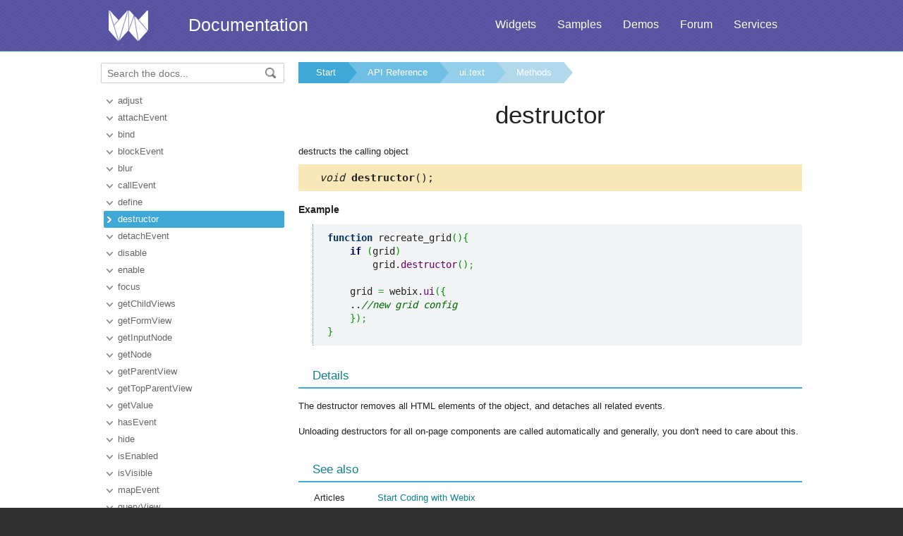

--- FILE ---
content_type: text/html
request_url: https://docs.webix.com/api__link__ui.text_destructor.html
body_size: 3043
content:
<!doctype html>
<html>
	<head>
		<link rel="stylesheet" type="text/css" href="assets/docs.css?v=1765291744">
		<link rel="stylesheet" type="text/css" href="assets/theme.css?v=1765291744">
		<link rel="search" type="application/opensearchdescription+xml" title="Webix Docs" href="assets/opensearch.xml">
		<meta http-equiv="Content-Type" content="text/html; charset=utf-8">
		<meta name="viewport" content="initial-scale = 1.0" />
		<meta name="description" content="Webix Documentation: Methods of ui.text. This page contains destructor documentation to help in learning the library." />
		<link href="./assets/favicon.ico" rel="shortcut icon" />
		<link rel="canonical" href="https://docs.webix.com/api__link__ui.text_destructor.html" />
		<link rel="alternate" hreflang="en" href="https://docs.webix.com/api__link__ui.text_destructor.html" />
		<link rel="alternate" hreflang="ru" href="https://ru.docs.webix.com/api__link__ui.text_destructor.html" />
		<link rel="alternate" hreflang="x-default" href="https://docs.webix.com/api__link__ui.text_destructor.html"  />
		<!--[if lte IE 9]>
			<link rel="stylesheet" type="text/css" href="assets/ie.css" />
		<![endif]-->
		<!-- stub -->
		<title>destructor of ui.text, Methods Webix Docs</title>
	</head>
<body class="page_">
	<!-- Google Tag Manager --><script>(function(w,d,s,l,i){w[l]=w[l]||[];w[l].push({'gtm.start':new Date().getTime(),event:'gtm.js'});var f=d.getElementsByTagName(s)[0],j=d.createElement(s),dl=l!='dataLayer'?'&l='+l:'';j.async=true;j.src='https://www.googletagmanager.com/gtm.js?id='+i+dl;f.parentNode.insertBefore(j,f);})(window,document,'script','dataLayer','GTM-NWFJLQ7');</script><!-- End Google Tag Manager -->
	<a name="top"></a>

	<div class='headerBox'>
	<div class="header">
		<div class='content'>
			<a href='https://webix.com' class='top_logo'></a>
			<div class='top_menu'>
				<a href="https://webix.com/widgets/?utm_source=docs.webix.com">Widgets</a>
				<a href="https://snippet.webix.com/gallery/core">Samples</a>
				<a href="https://webix.com/demos/?utm_source=docs.webix.com">Demos</a>
				<a href="https://forum.webix.com">Forum</a>
				<a href="https://webix.com/services/">Services</a>
			</div>
			<span><a href='https://docs.webix.com' style="color:white">Documentation</a></span>
		</div>
	</div>
	</div>

	<div class="body">
		<div class="content">
		<div class="navigation">
			<div id="doc_navigation">
			<div class="search">
				<form method="get" action="search.php">
					<input type="text" accesskey="f" name="query" placeholder="Search the docs..." value="" autocomplete="off">
						<button type="submit"><img src="assets/common/search_icon.png"/></button>
				</form>
			</div>
			<ul><li class=""><a href="api__link__ui.text_adjust.html">adjust</a></li><li class=""><a href="api__link__ui.text_attachevent.html">attachEvent</a></li><li class=""><a href="api__link__ui.text_bind.html">bind</a></li><li class=""><a href="api__link__ui.text_blockevent.html">blockEvent</a></li><li class=""><a href="api__link__ui.text_blur.html">blur</a></li><li class=""><a href="api__link__ui.text_callevent.html">callEvent</a></li><li class=""><a href="api__link__ui.text_define.html">define</a></li><li class=" current"><a href="api__link__ui.text_destructor.html">destructor</a></li><li class=""><a href="api__link__ui.text_detachevent.html">detachEvent</a></li><li class=""><a href="api__link__ui.text_disable.html">disable</a></li><li class=""><a href="api__link__ui.text_enable.html">enable</a></li><li class=""><a href="api__link__ui.text_focus.html">focus</a></li><li class=""><a href="api__link__ui.text_getchildviews.html">getChildViews</a></li><li class=""><a href="api__link__ui.text_getformview.html">getFormView</a></li><li class=""><a href="api__link__ui.text_getinputnode.html">getInputNode</a></li><li class=""><a href="api__link__ui.text_getnode.html">getNode</a></li><li class=""><a href="api__link__ui.text_getparentview.html">getParentView</a></li><li class=""><a href="api__link__ui.text_gettopparentview.html">getTopParentView</a></li><li class=""><a href="api__link__ui.text_getvalue.html">getValue</a></li><li class=""><a href="api__link__ui.text_hasevent.html">hasEvent</a></li><li class=""><a href="api__link__ui.text_hide.html">hide</a></li><li class=""><a href="api__link__ui.text_isenabled.html">isEnabled</a></li><li class=""><a href="api__link__ui.text_isvisible.html">isVisible</a></li><li class=""><a href="api__link__ui.text_mapevent.html">mapEvent</a></li><li class=""><a href="api__link__ui.text_queryview.html">queryView</a></li><li class=""><a href="api__link__ui.text_refresh.html">refresh</a></li><li class=""><a href="api__link__ui.text_render.html">render</a></li><li class=""><a href="api__link__ui.text_resize.html">resize</a></li><li class=""><a href="api__ui.text_setbottomtext.html">setBottomText</a></li><li class=""><a href="api__link__ui.text_setvalue.html">setValue</a></li><li class=""><a href="api__ui.text_setvaluehere.html">setValueHere</a></li><li class=""><a href="api__link__ui.text_show.html">show</a></li><li class=""><a href="api__link__ui.text_sync.html">sync</a></li><li class=""><a href="api__link__ui.text_unbind.html">unbind</a></li><li class=""><a href="api__link__ui.text_unblockevent.html">unblockEvent</a></li><li class=""><a href="api__ui.text_validate.html">validate</a></li></ul>
			</div>
		</div>

		<div class='doc' id='doc_content'>
			
			
			<div class='breadcrumb'><a class="n1" href="./">Start</a><a class="n2" href="api__toc__ui.html">API Reference</a><a class="n3" href="api__refs__ui.text.html">ui.text</a><a class="n4" href="api__refs__ui.text_methods.html">Methods</a></div>
<h1>destructor</h1>
<!-- Content Area -->


<p>destructs the calling object</p>



<div class='signature'><em>void</em> <b>destructor</b>();</div>









<h4>Example</h4><p><pre><code><pre class="js"><span class="kw2">function</span> recreate_grid<span class="br0">&#40;</span><span class="br0">&#41;</span><span class="br0">&#123;</span>
    <span class="kw1">if</span> <span class="br0">&#40;</span>grid<span class="br0">&#41;</span>
        grid.<span class="me1">destructor</span><span class="br0">&#40;</span><span class="br0">&#41;</span><span class="sy0">;</span>
&nbsp;
    grid <span class="sy0">=</span> webix.<span class="me1">ui</span><span class="br0">&#40;</span><span class="br0">&#123;</span>
    ..<span class="co1">//new grid config</span>
    <span class="br0">&#125;</span><span class="br0">&#41;</span><span class="sy0">;</span>
<span class="br0">&#125;</span></pre></code></pre>
</p>









<div class='h2'>Details</div><p>The destructor removes all HTML elements of the object, and detaches all related events.</p>

<p>Unloading destructors for all on-page components are called automatically and generally, you don't need to care about this.</p>


<div class='h2'>See also</div><div class='apitable'><li><div class='alsogroup'>Articles</div><div><ul><li><a class="link-" href="tutorials__start_coding.html">Start Coding with Webix</a></li></ul></div></li></div>


<!-- Content Area End -->
			<a href='#top' class='top_link'>Back to top</a>
			<div id='disqus_thread'></div><script type='text/javascript'>var disqus_shortname = 'webixdocs';var disqus_developer = 1;(function() {var dsq = document.createElement('script'); dsq.type = 'text/javascript'; dsq.async = true;dsq.src = 'https://' + disqus_shortname + '.disqus.com/embed.js';(document.getElementsByTagName('head')[0] || document.getElementsByTagName('body')[0]).appendChild(dsq);})();</script>
			
		</div>
		</div>
	</div>
	<div class="footer">
		<div class='content'>
			<ul class='column'>
	<li class='group'>Components</li>
<li><a href='desktop__accordion.html'>Accordion</a></li>
<li><a href='desktop__calendar.html'>Calendar</a></li>
<li><a href='desktop__carousel.html'>Carousel</a></li>
<li><a href='desktop__chart.html'>Chart</a></li>
<li><a href='desktop__controls.html'>Controls</a></li>
<li><a href='desktop__comments.html'>Comments</a></li>
<li><a href='datatable__index.html'>DataTable</a></li>

</ul>

<ul class='column'>
	<li class='group'>&nbsp;</li>
<li><a href='desktop__dataview.html'>DataView</a></li>
<li><a href='desktop__filter.html'>Filter</a></li>
<li><a href='desktop__form.html'>Form</a></li>
<li><a href='desktop__layout.html'>Layout</a></li>
<li><a href='desktop__list.html'>List</a></li>
<li><a href='desktop__menu.html'>Menu</a></li>
<li><a href='desktop__tabview.html'>Tabview</a></li>
</ul>

<ul class='column'>
	<li class='group'>&nbsp;</li>
<li><a href='desktop__timeline.html'>Timeline</a></li>
<li><a href='desktop__toolbar.html'>Toolbar</a></li>
<li><a href='datatree__index.html'>Tree</a></li>
<li><a href='desktop__treetable.html'>TreeTable</a></li>
<li><a href='desktop__unitlist.html'>UnitList</a></li>
<li><a href='desktop__uploader.html'>Uploader</a></li>
<li><a href='desktop__window.html'>Window</a></li>
</ul>

<ul class='column'>
	<li class='group'>Complex Widgets</li>
<li><a href='desktop__pivot_jet.html'>Pivot</a></li>
<li><a href='desktop__kanban_board.html'>Kanban Board</a></li>
<li><a href='desktop__query.html'>Query</a></li>
<li><a href='desktop__filemanager.html'>File Manager</a></li>
<li><a href='desktop__docmanager.html'>Document Manager</a></li>
<li><a href='desktop__spreadsheet.html'>SpreadSheet</a></li>
<li><a href='desktop__desktop.html'>Desktop</a></li>
</ul>

<ul class='column'>
	<li class='group'>&nbsp;</li>
<li><a href='desktop__usermanager.html'>User Manager</a></li>
<li><a href='desktop__chat.html'>Chat</a></li>
<li><a href='desktop__desktop_scheduler.html'>Scheduler</a></li>
<li><a href='desktop__gantt.html'>Gantt</a></li>
<li><a href='desktop__report.html'>Report Manager</a></li>
<li><a href='desktop__diagram.html'>Diagram</a></li>
<li><a href='diagram__editor.html'>Diagram Editor</a></li>
<li><a href='desktop__todo.html'>ToDo</a></li>
</ul>


<ul class='column'>
	<li class='group'>Resources</li>
	<li><a href='https://snippet.webix.com/'>Snippet Editor</a></li>
    <li><a href='https://designer.webix.com/'>UI Designer</a></li>
	<li><a href='https://webix.com/skin-builder/'>Skin Builder</a></li>
    <li><a href='https://webix.com/form-builder/'>Form Builder</a></li>
	<li><a href='https://webix.com/tutorials/'>Tutorials</a></li>
    <li><a href='https://webix.com/blog/'>Blog</a></li>
    <li><a href='https://webix.com/clients/'>Client Area</a></li>
</ul>


<div class="right-part-footer">
    <ul class="soc-links-footer">
        <li><a href="http://www.facebook.com/webixui" target="_blank" title="Facebook" class="facebook-link"></a></li>
        <li><a href="https://twitter.com/intent/follow?screen_name=WebixUI" target="_blank" title="Twitter" class="twitter-link"></a></li>
        <li><a href="https://www.linkedin.com/showcase/10607867/" target="_blank" title="linkedIn" class="linked-in-link"></a></li>
        <li><a href="https://www.instagram.com/webixui/" target="_blank" title="instagram" class="instagram-link"></a></li>
        <li><a href="https://webix-ui.medium.com/" target="_blank" title="medium" class="medium-link"></a></li>
    </ul>

    <div class="copy-rights">
        <a href="https://webix.com" title="" class="footer-logo">Webix</a>
        <span>
            © XB Software Ltd<br>
            2013-2025
        </span>
    </div>

</div>

		</div>
	</div>
	<script src="assets/autocomplete.js" type="text/javascript" charset="utf-8"></script>
	<script type="text/javascript">
		AutoComplete_init("");
		Scroll_init();
	</script>
</body>
</html>

--- FILE ---
content_type: text/css
request_url: https://docs.webix.com/assets/theme.css?v=1765291744
body_size: 2612
content:
/*start screen*/
body{
    height: auto;   
    -webkit-tap-highlight-color: rgba(0,0,0,0) !important;
}

.top_logo {
    background: url(common/logo.png) no-repeat;
    background-position: 5px -5px;
}
.page_start .body{
    position: relative;
    z-index: 10;
    min-height: 300px;

    background: url(index/blue_bg_pattern.png);
}

.page_start .navigation, .page_start .side_links, .page_start .top_link, .page_start h1{
    display: none;
}

.body{
    min-height: 467px;
}


.footer .content{
    overflow: hidden;
}

.top_menu a{
    text-shadow: 0px 0px 2px rgba(0,0,0,0.1);
}

/* components links */

.wrapper-components-links{
    position: relative;
    background-color: #fff; 
    z-index: 15;
}

.inside-components-links{
    position: relative;
    width: 1150px;
    margin: 0 auto;
    padding: 0px 0px 15px;
    background-color: #fff;  
}

.item-component-link{
    display: inline-block;
    color: #333333;
    text-align: center;
    width: 175px;
    height: 283px;
    vertical-align: top;
    margin-right: 5px;
    margin-bottom: 10px;
    margin-top:20px;
    padding: 15px 20px;
    border: 1px solid #fff;
    border-radius: 4px;
    transition: all 0.1s ease-in-out;
}

.item-component-link:hover{
    background-color: #eef2fa;
    border: 1px solid #bcd1fe;
    border-radius: 2px;
}

.item-component-link span{
    display: block;
    margin-top: 5px;
}

.item-component-link img{
    border: none;
}

.check-other-link{
    position: absolute;
    right: 0px;
    top: -6px;
    display: block;
    width: 186px;
    height: 0px;
    padding-top: 216px;
    overflow: hidden;
    background: url("../assets/index/check_other.png") center center no-repeat;
}

.guide-table tr:nth-child(2n){
    background: inherit;
}


#get_started{
    background-color: #F2EFEA;
    border-top: 1px solid #ECE8E2;
    border-bottom: 1px solid #ECE8E2;
    padding: 0px 20px 20px 20px;
    margin-top:20px;
}

#get_started img{
    float: right;
    margin-top:30px;
    margin-right: 50px;
}

.inside-components-links h3{
    margin-left: 0px;
    margin-top: 10px;
}
.bottom_icon0, .bottom_icon1, .bottom_icon2, .bottom_icon3, .bottom_icon4{
    background: url(index/sprites.png) no-repeat;
    width: 100px;
    height: 100px;
    margin: 15px 0px;
    display: inline-block;
    text-align: center;
    background-position: -400px 0;
}
.bottom_icon1{
    background-position: -300px 0;
}
.bottom_icon2{
    background-position: -100px 0;
}
.bottom_icon3{
    background-position: -200px 0;
}
.bottom_icon4{
    background-position: 0 0;
}

.footer .column{
    width:12.3%;
    min-width:140px;
    
}
html, .footer{
    background: #2f2f2f;
}
.header, .headerBox, .search-form-btn{
    background-image: url([data-uri]);
}


.footer{
    font-size: 13px;
}
.footer a{
    color: #ccc;
}
.footer a:hover{
    color: #fff;
}
.footer .group {
    text-transform: uppercase;
    color: #8b8b8b;
    width: max-content;
}






.soc-links-footer li{
    margin-left: 3px;
    list-style: none;
}

.soc-links-footer{
    -webkit-padding-start:0px;
    padding-left: 0px;
}

.soc-links-footer li:first-child{
    margin-left: 0;
}

.soc-links-footer li,
.soc-links-footer li a,
.footer-navigation li a,
.footer-navigation li,
.footer-logo{
    display: inline-block;
}

.right-part-footer{
    float: right;
    margin-right:30px;
}

.soc-links-footer li a{
    height: 0px;
    padding-top: 31px;
    overflow: hidden;
    width: 31px;
    opacity: 1;
}

.soc-links-footer li a:hover{
    opacity: 0.8;
}

.linked-in-link{
    background: url("common/share-links.png") 0 0 no-repeat;
}

.twitter-link{
    background: url("common/share-links.png") -32px 0 no-repeat;
}

.facebook-link{
    background: url("common/share-links.png") -64px 0 no-repeat;
}

.instagram-link{
    background: url("common/instagram-link.png") 1px no-repeat;
}

.rss-link{
    background: url("common/share-links.png") -128px 0 no-repeat;
}

.medium-link{ 
    background: url("common/medium-link.svg") 0px 1px no-repeat; 
}

.copy-rights{
    overflow: hidden;
    padding: 10px 0 0 5px;
}
.copy-rights span{
    font-size: 14px;
    margin-left: 10px;
    line-height: 20px;
    color: #8b8b8b;
    font-size: 13px;
}

.copy-rights a,
.copy-rights span{
    float: left;
}

.footer-logo{
    height: 0px;
    padding-top: 45px;
    width: 55px;
    overflow: hidden;
    background: url("common/gray_logo.png") 0 0 no-repeat;
}

.toc-pro a:before {
  margin-top: 2px;
  margin-right:12px;
  line-height: 12px;
  background: #E74C3C;
  padding: 0px 3px 0px 3px;
}

/*index page*/
.index-lamp, .index-lamp-on, .index-pc, .index-board{
    background: url(index/sprites.png) no-repeat;
}
.index-lamp{
    background-position: -500px -250px ;
    width: 269px;
    height: 220px;
    bottom:0px;
    position:absolute;
}
.index-lamp-on{
    background-position: -500px 0px;
    width: 269px;
    height: 220px;  
    bottom:0px;
    position:absolute;
}
.index-pc{
    background-position: 0px -310px ;
    width: 359px;
    height: 259px;
    margin-left: 100px;
    position:absolute;
    bottom:0px;
}
.index-board{
    background-position: 0px -100px ;
    width: 472px;
    height: 208px;
    position:absolute;
    right:30px;
    bottom:90px;
}
.index-board a:hover{
    text-decoration: underline;
}
.index-download{
    text-decoration: none !important;
    color: #7E57C2;
    background: #fff;
    box-sizing: border-box;
    border-radius: 2px;
    display: block;
    position: absolute;
    top:18px; right:18px;
    width: 141px;
    height: 42px;
    font-size: 18px;
    line-height: 38px;
    text-align: center;
}
.index-download:hover{
     background: #7E57C2;
     color:#fff !important;
}
.index-more{
    text-decoration: underline;
}
.page_start .body .content, .page_start .doc{
    display: block;
    padding-bottom:0px;
    height:380px;
}
.page_start .doc{ position:relative; }
.index-table{
    background: #dfb487;
    height:6px;
}

.index-moto{
    color:white;
    border:none;
    font-size:23px;
    text-align: center;
    margin:0px;
    text-shadow: 1px 1px 0px #5476ab;
}
.index-board{
    color: #4e4e4e;
    padding:15px 40px;
    box-sizing:border-box;
    font-size: 14px;
}
.index-board h2{
    border:none;
    font-size:25px;
    margin:0px;
    padding:10px 0px;
}
.index-board ul{
    line-height: 22px;   
    margin:2px 0px; 
    padding: 0px;
    padding-left:18px;
}
.page_start .wrapper-search{
    position:absolute;
    right:32px;
    bottom:20px;
    width:468px;
}
.page_start .search-field-text{
    width:74%;
    height:30px;
    padding-left:15px;
    font-size: 14px;
}
.page_start .search-form-btn{
    font-size: 14px;
    width:20%;
    margin-top:2px;

    height:36px;
    border:none;

    background: #178A3A;
    border: 1px solid rgba(0, 0, 0, 0.247059);
    padding: 6px;
    border-radius: 2px;
    text-align: center;
    font-size: 15px;
    box-shadow: rgba(255, 255, 255, 0.2) 0 1px 0 0 inset,rgba(0, 0, 0, 0.0470588) 0 1px 2px 0;
    cursor: pointer;
    text-decoration: none;
    color: #FFF;
}
.page_start .search-form-btn:hover{
    background: #137431;
}

/* responsive */

@media only screen and (min-width : 1224px) {
    .footer .content {
        width: 1150px;
    }
}

@media  (max-width: 1175px) {
    .inside-components-links{
        text-align: center;
    }
    
    .item-component-link{
        margin: 0px 0px;
    }
    
    .inside-components-links{
        width: auto;
        padding: 30px 0px 0px;
    }
    
    .inside-hot{
        width: auto;
    }
}


@media (max-width: 1100px) {

    .right-part-footer {
       width: 100%; 
       display: flex;
       display: -ms-flexbox;
       flex-direction: column;
       justify-content: center;
       align-items: center;
       margin: 0;
    }


    .footer .content{
        text-align: center;
    }
    
    .footer .column{
        float: none;
        display: inline-block;
        zoom: 1;
        vertical-align: top;
        padding: 10px 0px 15px;
    }

    .footer .group {
        width: auto;
    }
}

@media  (max-width: 965px) {
    .page_start .slogan{
        float: none;
        padding-top: 10px;      
    }
    
    .after-search-p{
        margin: 20px 0px 20px;
    }
    
    .wrapper-search {
        margin: 20px auto 0px;
    }
    
    .footer{
        padding-bottom: 15px;
    }

}

@media  (max-width: 680px) {
    
    .page_start .header{
        line-height: 30px;
    }
    .page_start .header .content{
        text-align: center;
    }
    
    .page_start .top_logo{
        position: absolute;
        left: 15px;
        top: 15px;
    }
    
    .page_start .top_menu{
        overflow: hidden;
        float: none;
        text-align: center;
        padding-right: 0px;
    }   
    .page_start span{
         float:none;
    }
    
    .top_menu a{
        float: none;
        display: inline-block;
    }
    
    .wrapper-search {
        margin: 25px auto 0px;
    }
    
    .search-form-btn{
        width: 105px;
    }
    
    .item-component-link {
        width: auto;
        height: auto;
        margin: 0px 15px;
        padding: 15px;
    }
    
    .inside-components-links {
        padding: 15px 0px 0px;
    }

    .check-other-link{
        margin-top: 10px;
    }
    
    .footer{
        padding-bottom: 15px;
    }
    
    .footer .group {
        font-size: 18px;
    }
}

@media  (max-width: 640px) {
    .page_start .top_menu{
        display: block;
    }  
}

@media  (max-width: 500px) {
    .page_start .header .content {
        padding-left:0px;
    }
    
    .page_start .top_menu {
        margin-top: 20px;
        margin-left: 0px;
    }
    
    .search-form-btn {
        width: 80px;
    }
    
    .wrapper-search {
        margin: 25px auto 0px;
    }
    
    .item-component-link img{
        width: 30px;
    }
    
    .page_start .body{
        min-height: 390px;
    }
    .index-moto{
        display: none;
    }
    .index-board{
       background: rgba(255,255,255,0.8);
       position: relative;
       width:100%; height:auto;
       left:0px; top:-10px;
       display:inline-block;
       z-index:2;
    }
    .index-download{
        top:auto;
        bottom:5px;
        right: 5px;
        
    }
    .page_start .search-form-btn{
        width:100%;
    }
    .page_start .search-field-text{
        width:100%;
    }
    .page_start .wrapper-search{
        position: relative;
        z-index:2;
        width: auto;
        text-align: center;
        left:0px;
    }
}

@media  (max-width: 330px) {
    .page_start .header{
        font-size: 22px;
    }
    
    .footer .group {
        padding-bottom: 5px;
    }
    
    .footer li {
        padding-bottom: 8px;
    }
}

.release_date{
    color: #a0a0a0;
    margin-left:20px;
}

.version_label{
    background-color: #00c1dc; 
    color: #FFFFFF; 
    border-radius: 5px; 
    padding: 2px 15px
}

--- FILE ---
content_type: image/svg+xml
request_url: https://docs.webix.com/assets/common/medium-link.svg
body_size: 514
content:
<svg width="30" height="29" viewBox="0 0 31 31" fill="none" xmlns="http://www.w3.org/2000/svg">
<path fill-rule="evenodd" clip-rule="evenodd" d="M31 0H0V31H31V0ZM6.39624 21.3421C6.68104 20.9763 6.7105 20.8365 6.7105 20.234V9.09898C6.7105 8.66864 6.6614 8.59333 6.4257 8.27058L4.31426 5.4411V5.01076H10.9923L16.0991 17.426L20.6362 5H26.9902V5.43034L25.2028 7.36686C25.026 7.56052 25.0064 7.61431 25.0064 7.93706V22.0522C25.0064 22.3642 25.026 22.4287 25.2028 22.6224L27 24.5589V24.9892H17.965V24.5589L19.7818 22.6224C19.9684 22.4287 19.9684 22.3749 19.9684 22.0522V10.6052L14.8027 24.9785H14.1055L8.0854 10.6052V20.234C8.0854 20.8042 8.1345 20.9763 8.4193 21.3421L10.845 24.5697V25H4V24.5697L6.39624 21.3421Z" fill="white"/>
</svg>
